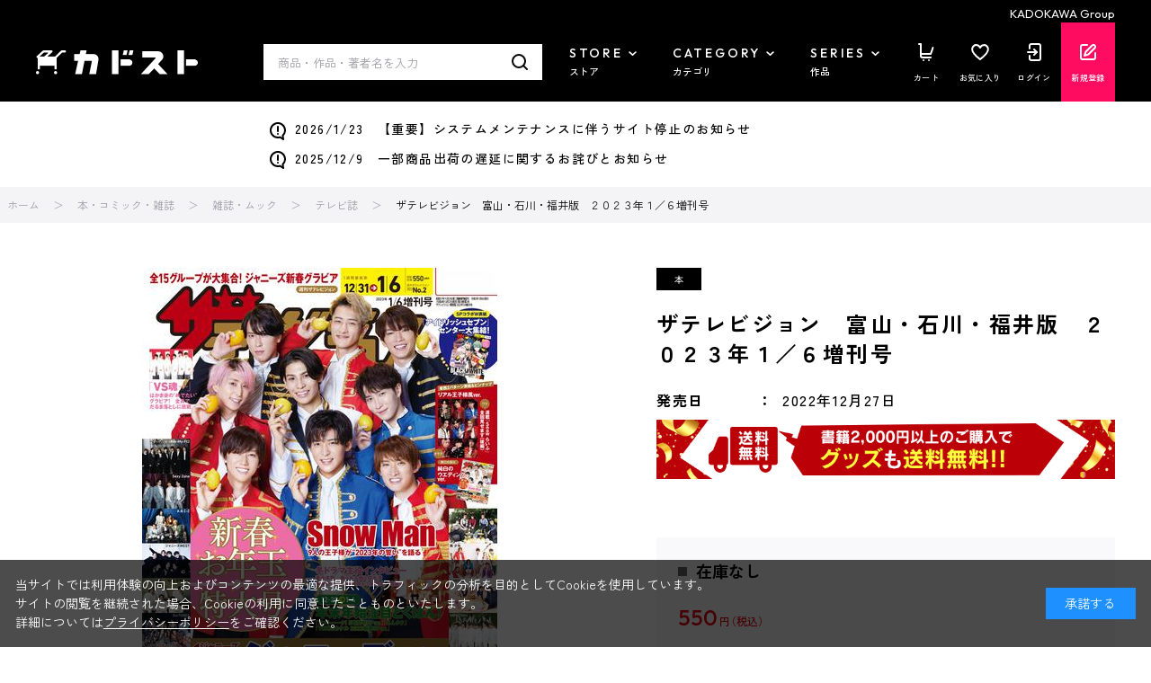

--- FILE ---
content_type: text/css
request_url: https://store.kadokawa.co.jp/css/sys/base_form.css
body_size: 1615
content:
@charset "UTF-8";

/* ----入力フォーム共通---- */

input,
button,
select,
textarea {
  font-family: inherit;
  font-size: inherit;
  line-height: inherit;
}

input[type="text"],
input[type="tel"],
input[type="email"],
input[type="search"],
input[type="password"],
input[type="url"],
input[type="number"],
select,
textarea {
  padding: 4px;
  border: 1px solid #ccc;
  background-color: #fff;
}

input[type="text"]:hover,
input[type="tel"]:hover,
input[type="email"]:hover,
input[type="search"]:hover,
input[type="password"]:hover,
input[type="url"]:hover,
input[type="number"]:hover,
select:hover,
textarea:hover {
  border: 1px solid #666;
}

input[type="radio"] {
  width: 18px;
  height: 18px;
  vertical-align: middle;
  margin-right: 5px;
}

input[type="checkbox"] {
  width: 18px;
  height: 18px;
  vertical-align: middle;
  margin-right: 5px;
}

label.radio,
label.checkbox,
input[type="radio"],
input[type="radio"] + label,
input[type="checkbox"],
input[type="checkbox"] + label,
select {
  cursor: pointer;
}

input[type="text"][disabled] {
  background: #dcdcdc;
  cursor: not-allowed;
}

/* ----ボタン---- */

.btn {
  display: inline-block;
  margin: 0;
  text-align: center;
  vertical-align: middle;
  cursor: pointer;
  white-space: nowrap;
  padding: 4px 10px;
}

.btn:hover,
.btn:focus {
  text-decoration: none;
}

.btn:active,
.btn.active {
  outline: 0;
  box-shadow: inset 2px 2px 2px rgba(0, 0, 0, 0.125);
}

.btn.disabled,
.btn[disabled],
.btn.disabled:hover,
.btn[disabled]:hover,
.btn.disabled:active,
.btn[disabled]:active {
  cursor: not-allowed;
  opacity: 0.65;
  filter: alpha(opacity=65);
  box-shadow: none !important;
}

.btn-default {
  color: #333;
  border: solid 1px #dcdcdc;
  background-color: #e5e5e5;
}

.btn-primary {
  color: #fff;
  border: solid 1px #c54f00;
  background-color: #f60;
}

.btn-secondary {
  color: #fff;
  border: solid 1px #333;
  background-color: #666;
}

.btn-danger {
  color: #fff;
  border: solid 1px #c30;
  background-color: #d9534f;
}

.hidden-btn {
  position: absolute;
  left: -9999px;
  width: 1px;
  height: 1px;
}

/* ----画面上部メッセージ---- */

.alert {
  margin-top: 5px;
  padding: 10px 10px 10px 30px;
  margin-bottom: 5px;
  position: relative;
  border: 1px solid #ebccd1;
  color: #a94442;
  background-color: #f2dede;
  background-repeat: no-repeat;
  overflow: hidden;
  background-size: 12px auto;
  background-position: 10px 50%;
  background-image: url(../../img/sys/icon/alert.png);
}

.success {
  margin-top: 5px;
  padding: 10px 10px 10px 30px;
  margin-bottom: 5px;
  position: relative;
  border: 1px solid #bce8f1;
  color: #31708f;
  background-color: #d9edf7;
  background-repeat: no-repeat;
  overflow: hidden;
  background-size: 12px auto;
  background-position: 10px 50%;
  background-image: url(../../img/sys/icon/success.png);
}

/* ----入力フォームタイトル---- */

.legend {
  margin: 40px 0 20px;
  padding: 0 0 5px 2px;
  font-size: 26px;
  font-weight: normal;
  border-bottom: #999 1px solid;
}

/* ----縦型入力フォーム---- */

.fieldset-vertical {
  margin-top: 10px;
  margin-bottom: 10px;
}

.fieldset-vertical .form-group {
  margin: 5px 0 10px 0;
}

.fieldset-vertical .form-label,
.fieldset-vertical .constraint {
  margin: 0 0 5px 0;
}

.fieldset-vertical .form-label {
  padding: 10px;
  margin-right: 10px;
  text-align: left;
  background: #f9f9f9;
  vertical-align: middle;
}

.fieldset-vertical .form-label label {
  font-weight: bold;
}

.fieldset-vertical .form-control {
  clear: both;
}

/* ----横型入力フォーム---- */

.fieldset {
  margin-top: 10px;
  margin-bottom: 10px;
  width: 100%;
}

.fieldset .form-group {
  display: table;
  width: 100%;
  border-top: #e5e5e5 1px solid;
}

.fieldset .form-group:last-child {
  border-bottom: #e5e5e5 1px solid;
}

.fieldset .form-label,
.fieldset .constraint,
.fieldset .form-control {
  display: table-cell;
}

.fieldset .form-label {
  width: 23%;
  padding: 25px 10px 25px 25px;
  text-align: left;
  background: #f9f9f9;
}

.fieldset .form-label label {
  font-weight: bold;
}

.fieldset .constraint {
  width: 65px;
  padding: 5px;
  background: #f9f9f9;
}

.fieldset .form-control {
  padding: 5px 0 5px 20px;
}

/* ----入力支援---- */

.form-error {
  display: block;
  color: #a94442;
}

.required:after {
  display: inline-block;
  padding: .2em .6em;
  font-size: 11px;
  text-align: center;
  white-space: nowrap;
  vertical-align: baseline;
  border-radius: .25em;
  color: #fff;
  background-color: #d9534f;
  content: "必須";
}

.help-block {
  display: block;
  font-size: 11px;
  margin-top: 5px;
  color: #737373;
}

.count-msg-another {
  display: block;
  font-size: 11px;
  margin-top: 5px;
  color: #555;
}

.count-msg {
  display: block;
  font-size: 11px;
  margin-top: 5px;
  color: #f66;
}

/* ----入力フォームボタン---- */

.action-buttons {
  margin-top: 10px;
  width: 100%;
  text-align: center;
  display: block;
}

.action {
  display: inline;
  margin-left: 10px;
  margin-right: 10px;
}

.action .btn {
  margin-top: 10px;
  padding: 8px 8px;
  font-size: 16px;
  border-bottom-width: 2px;
  min-width: 160px;
}

/* ----ラジオボタン、チェックボックス---- */

.radio {
  margin-right: 10px;
}

.checkbox {
  margin-right: 10px;
}

/* ----EFO---- */
.efo-icon {
  border: none;
  vertical-align: middle;
}

input[type="text"].efo-error,
input[type="tel"].efo-error,
input[type="email"].efo-error,
input[type="search"].efo-error,
input[type="password"].efo-error,
input[type="url"].efo-error,
input[type="number"].efo-error,
select.efo-error,
textarea.efo-error {
  background-color: #f2dede;
}

input[type="text"].efo-valid,
input[type="tel"].efo-valid,
input[type="email"].efo-valid,
input[type="search"].efo-valid,
input[type="password"].efo-valid,
input[type="url"].efo-valid,
input[type="number"].efo-valid,
select.efo-valid,
textarea.efo-valid {
  background-color: #e9f2d7;
}

input[name="addr2"].efo-caution {
  background-color: #fbf5c0;
}

input[name="s_addr2"].efo-caution {
  background-color: #fbf5c0;
}

input[name="d_addr2"].efo-caution {
  background-color: #fbf5c0;
}

/* ----商品検索フォーム---- */
.history-item a:focus {
  background-color: #e6e6e6;
  transition: background-color 200ms;
}

.history-list li:hover {
  background-color: #e6e6e6;
  transition: background-color 200ms;
}

--- FILE ---
content_type: application/javascript
request_url: https://store.kadokawa.co.jp/lightningsearch/setting.js
body_size: 3584
content:
var ecblib = ecblib || {};
ecblib.lightningsearch = ecblib.lightningsearch || {};
ecblib.lightningsearch.setting = ecblib.lightningsearch.setting || {};

const apiDomain = document
    .getElementById('ls_setting_script')
    .getAttribute('data-ls-api-domain');
const setting = {
    /* 環境設定 */
    /* ルートPath */
    rootPath: ecblib.sys.wwwroot,

    /* テンプレートHTML用URL */
    templateUrl: ecblib.sys.wwwroot + '/lightningsearch/template.html',

    /* 詳細検索ページURL */
    searchDetailUrl: ecblib.sys.wwwroot + '/shop/goods/search.aspx',

    /* 商品一覧画像のパス */
    goodsImagePath: '/img/goods/S/',

    /* アイコン画像のパス */
    iconImagePath: '/img/icon/',

    /* セール画像のパス */
    salesImagePath: '/img/sys/',

    /* システムアイコン画像のパス */
    sysIconImagePath: '/img/sys/icon/',

    /* カテゴリツリー画像のパス */
    categoryImagePath: '/img/category/3/',

    /* ジャンルツリー画像のパス */
    genreImagePath: '/img/genre/3/',

    /* 絞込み項目のルートパス */
    filterImageRootPath: '/img/filter/',

    /* 絞込み項目のPC用フォルダ */
    pcFilterImage: '/1/',

    /* 絞込み項目のスマホ用フォルダ */
    sbFilterImage: '/2/',

    /* 検索エンジンAPIのURL */
    searchApiUrl: apiDomain + '/api/search',
    /* サジェストAPIのURL */
    suggestApiUrl: apiDomain + '/api/suggest',
    /* カテゴリ/ジャンルの絞り込み項目有無状態取得APIのURL */
    filterStatusApiUrl: apiDomain + '/api/filterstatus',
    /* パラメータ取得APIのURL */
    parametersApiUrl: apiDomain + '/api/parameters/search',

    /* APIエラー時リダイレクト先URL(フルパスでエラーページのURLを記載) */
    redirectUrl: '',
    /* APIエラー時リダイレクト先URLが無効の場合表示するメッセージ */
    errorMessage:
        '<h2 style="color:red;">検索結果の読み込みに失敗しました。</h2>',
    /* APIのタイムアウト時間(ms) */
    timeout: 900000,
    /* APIエラー時リダイレクトまでの待ち時間(ms) */
    redirectTime: 2000,

    /* カテゴリ、ジャンルの下層のファセットを合計するか否か */
    CATEGORY_FACET_SUM: 'True',
    GENRE_FACET_SUM: 'True',

    /* 絞込実行時にカテゴリのファセットをリアルタイムに変更し、遷移先ページのURLに絞込パラメータを追加する */
    CATEGORY_VARIABLE_FACET: true,

    /* 絞込実行時にジャンルのファセットをリアルタイムに変更し、遷移先ページのURLに絞込パラメータを追加する */
    GENRE_VARIABLE_FACET: true,

    /* 絞り込みボタンを利用するか否か */
    useFilterButton: true,

    /* 現在の絞り込み項目の表示箇所を絞り込みメニュー内に変更する
       false：カテゴリメニュー上部に表示 
       true ：絞り込みメニューテンプレート内のタグ<tree-item-selected-filter />の箇所に表示*/
    isSelectedFilterListIntoFilterMenu: false,

    /*  現在こちらの設定値は利用不可（falseのままご利用ください）
        ブランドメニューの表示箇所を絞り込みメニュー内に変更する
        false:従来のブランドタグの箇所に表示
        true :絞り込みメニューテンプレート内のブランドメニュー用タグに表示
    */
    isSelectedBrandMenuIntoFilterMenu: false,

    /* 商品価格フォーマット */
    /*
     * 下記文字列を設定
     * ￥12,000 表示：'addComma-prefix-yen'
     * 12,000円 表示：'addComma-suffix-yen'
     * 12,000 表示：'addComma'
     * 12000 表示：'none'
     */
    priceFormat: 'addComma-prefix-yen',

    /* NEWアイコンの掲載期間 */
    newIconPostingDays: 14,

    /* ブランド複数選択を利用するか否か */
    selectMultiBrand: true,

    /* 検索APIに渡すパラメータ */
    /* 1ページあたりの表示件数 */
    ITEM_PER_PAGE: '10',

    /* 1ページあたりの表示件数リスト */
    itemPerPageList: ['10', '20', '30', '50', '100'],

    /* 価格絞り込みの最低金額 */
    filterMinPrice: 0,

    /* 価格絞り込みの最高金額 */
    filterMaxPrice: 120000,

    /* 価格絞り込みの刻み幅*/
    filterRange: 10000,

    /* 価格絞り込みの価格エラーメッセージ*/
    filterPriceErrorMsg: '価格設定が不適切です',

    /* 価格絞り込みの価格上限エラーメッセージ*/
    filterMaxPriceErrorMsg: '価格設定上限です',

    /* サジェストAPIに渡すパラメータ */
    /* 取得アイテム数（最大5件） */
    suggestItemNumber: 5,

    /* ハイライトの開始タグ */
    suggestHighlightPreTag: '<b>',

    /* ハイライトの終了タグ */
    suggestHighlightPostTag: '</b>',

    /* 文言設定 */
    /* カテゴリタイトル */
    categoryTitle: 'カテゴリを選ぶ',
    /* カテゴリTOP */
    categoryTop: 'すべてのカテゴリ',

    /* ジャンルタイトル */
    genreTitle: 'ジャンルを選ぶ',
    /* ジャンルTOP */
    genreTop: 'すべてのジャンル',

    /* ブランドタイトル */
    brandTitle: 'ブランドを選ぶ',
    /* ブランド全選択 */
    brandTop: 'ブランドクリア',

    /* ページネーションの文言 */
    nextPageText: '次',
    previousPageText: '前',

    /* 表示方法：ピックアップ の文言 */
    displayPickup: 'ピックアップ',
    /* 表示方法：サムネイル の文言 */
    displayThumbnail: 'サムネイル',
    /* 表示方法：購入ボタン付き一覧 の文言 */
    displayList: '購入ボタン付き一覧',
    /* 表示方法：詳細一覧 の文言 */
    displayListDetail: '詳細一覧',

    /* デフォルトの表示方法 */
    /*
    ピックアップ：'goods-info-pickup'
    サムネイル：'goods-info-thumbnail'
    一覧：'goods-info-list'
    一覧詳細：'goods-info-list-detail'
    から選択 */
    defaultDisplayStyle: 'goods-info-pickup',

    /* サムネイル表示の列数 */
    thumbnailColumn: 4,

    /* ピックアップ表示の列数 */
    pickupColumn: 2,

    /* 表示方法：スマートフォンで表示 */
    /* ピックアップ */
    smartPhoneDisplayPickup: false,
    /* サムネイル */
    smartPhoneDisplayThumbnail: true,
    /* 購入ボタン付き一覧 */
    smartPhoneDisplayList: true,
    /* 詳細一覧 */
    smartPhoneDisplayListDetail: false,

    /* デフォルトの表示方法 */
    /*
    ピックアップ：'goods-info-pickup-sb'
    サムネイル：'goods-info-thumbnail-sb'
    購入ボタン付き一覧：'goods-info-list-sb'
    詳細一覧：'goods-info-list-detail-sb'
    から選択 */
    defaultSbDisplayStyle: 'goods-info-list-sb',

    /* 並べ替え：商品コード(昇順) */
    sortGoodsCode: '商品コード(昇順)',
    /* 並べ替え：商品コード(降順) */
    sortGoodsCodeD: '商品コード(降順)',
    /* 並べ替え：商品名(昇順) */
    sortGoodsName: '商品名(昇順)',
    /* 並べ替え：商品名(降順) */
    sortGoodsNameD: '商品名(降順)',
    /* 並べ替え：発売日(昇順) */
    sortRelease: '発売日(昇順)',
    /* 並べ替え：発売日(降順) */
    sortReleaseD: '発売日(降順)',
    /* 並べ替え：価格(安い順) */
    sortSupply: '価格(安い順)',
    /* 並べ替え：価格(高い順) */
    sortSupplyD: '価格(高い順)',

    /**
     * 拡張数値項目1、拡張数値項目2を並び替え項目として利用する場合は、昇順降順両方の文字列を設定して下さい。
     * 昇順のみ、降順のみの設定の場合は無効になります。
     * 例(sortExp2を利用する場合)：
     * sortExp2: '人気(昇順)', sortExp2D:'人気(降順)' → 有効
     * sortExp2: '人気(昇順)', sortExp2D:'' → 無効
     * sortExp2: '', sortExp2D:'人気(降順)' → 無効
     */
    /* 並べ替え：拡張項目数値1(昇順) */
    sortExp1: '',
    /* 並べ替え：拡張項目数値1(降順) */
    sortExp1D: '',
    /* 並べ替え：拡張項目数値2(昇順) */
    sortExp2: '',
    /* 並べ替え：拡張項目数値2(降順) */
    sortExp2D: '',

    /* 表示項目の上書き定義 */
    /* style は P,T,L,D のいずれかを指定してください。 */
    displayStyleList: [
        /*
        { style: 'P', name: 'ピックアップ', smartPhone: true },
        { style: 'T', name: 'サムネイル', smartPhone: false },
         */
    ],

    /* 並べ替え項目の上書き定義 */
    /* type は '','g','g-d','gn','gn-d','r','r-d','sp','sp-d' のいずれかを指定してください。  */
    sortList: [
        /*
        { type: '', name: '' },
        { type: 'g', name: '商品コード(昇順)' },
        { type: 'g-d', name: '商品コード(降順)' },
        { type: 'gn', name: '商品名(昇順)' },
        { type: 'gn-d', name: '商品名(降順)' },
        */
    ],

    /* 固定絞り込み条件定義 */
    /*
       会員ランク等の固定条件を付与する際はこちらにfilter値(必須)を指定してください。
       例：regularFilterCodeList: ['f12']
       ※使用しない場合はコメントアウトを付与してください。
    */
    // regularFilterCodeList: ['']

    /* 検索キーワード一致条件 */
    /*
        true：完全一致
        false：完全一致＋部分一致
    */
    KEYWORD_STRICT: false,


};
ecblib.lightningsearch.setting = setting;
